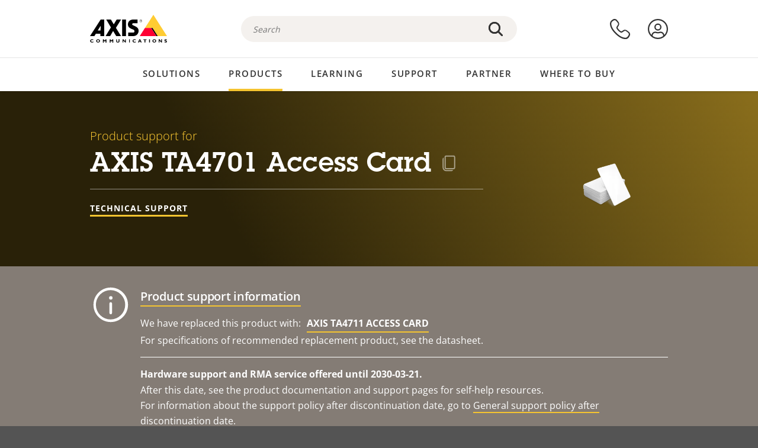

--- FILE ---
content_type: image/svg+xml
request_url: https://www.axis.com/themes/custom/axiscom/img/5_year_warranty.svg
body_size: 408
content:
<?xml version="1.0" encoding="utf-8"?>
<!-- Generator: Adobe Illustrator 24.3.0, SVG Export Plug-In . SVG Version: 6.00 Build 0)  -->
<svg version="1.1" id="Layer_1" xmlns="http://www.w3.org/2000/svg" xmlns:xlink="http://www.w3.org/1999/xlink" x="0px" y="0px"
	 viewBox="0 0 38 56" style="enable-background:new 0 0 38 56;" xml:space="preserve">
<style type="text/css">
	.st0{fill:#FFCC33;}
	.st1{fill:#333333;}
</style>
<g id="Yellow_fill">
	<path class="st0" d="M7.8,33.2v21l11.2-8.8l11.2,8.8V33c-3.2,2.5-7,3.8-11.1,3.8C15,36.8,11.1,35.5,7.8,33.2z"/>
</g>
<g id="Outlined_strokes">
	<path class="st1" d="M37.9,18.9C37.9,8.5,29.4,0,18.9,0C8.5,0,0,8.5,0,18.9c0,5.6,2.5,11,6.9,14.6V56l12.1-9.2L31,56V33.5
		C35.3,29.9,37.9,24.6,37.9,18.9z M29.4,52.8l-10.5-8l-10.5,8V34.7c6.3,4.2,14.6,4.2,20.9,0V52.8z M18.9,36.3
		c-9.6,0-17.3-7.8-17.3-17.3c0-9.6,7.8-17.3,17.3-17.3c9.6,0,17.3,7.8,17.3,17.3C36.2,28.5,28.5,36.3,18.9,36.3z"/>
	<path class="st1" d="M18.7,27.5c-2.3,0-4.4-1.3-5.3-3.4c-0.2-0.4,0-0.9,0.4-1.1c0.4-0.2,0.9,0,1.1,0.4l0,0c0.9,2.1,3.4,3.1,5.5,2.1
		c2.1-0.9,3.1-3.4,2.1-5.5c-0.9-2.1-3.4-3.1-5.5-2.1c-0.6,0.3-1.1,0.6-1.5,1.1c-0.3,0.3-0.8,0.4-1.1,0.1c-0.2-0.2-0.3-0.5-0.3-0.8
		l1.4-7.3c0.1-0.4,0.4-0.7,0.8-0.7h6.2c0.4,0,0.8,0.4,0.8,0.8s-0.4,0.8-0.8,0.8H17l-0.9,4.6c2.8-1.4,6.3-0.3,7.7,2.5
		c1.4,2.8,0.3,6.3-2.5,7.7C20.5,27.3,19.6,27.5,18.7,27.5L18.7,27.5z"/>
</g>
</svg>
